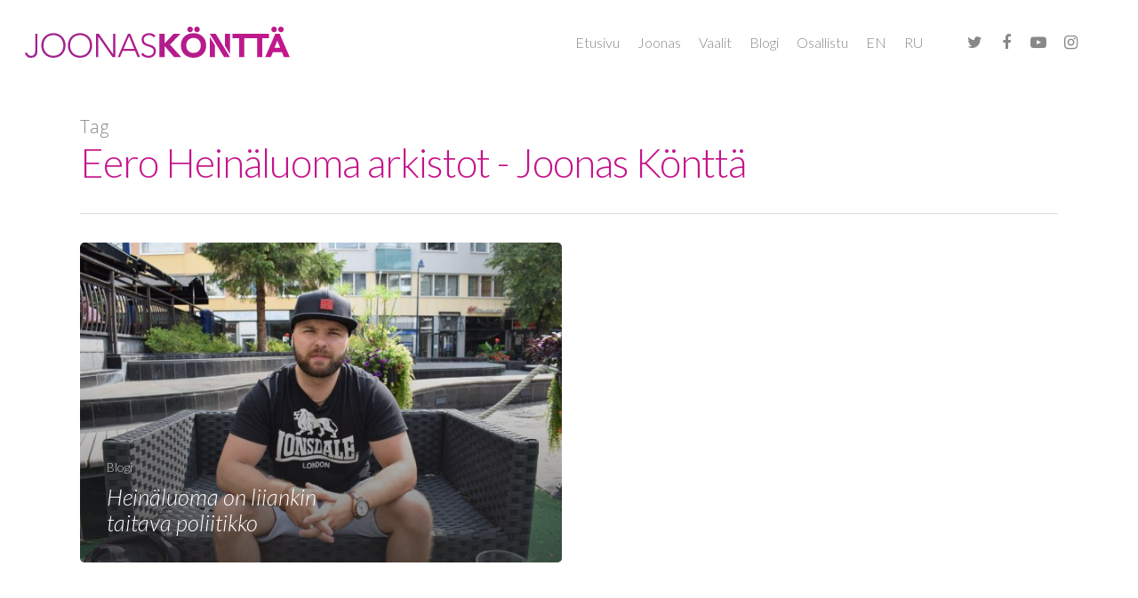

--- FILE ---
content_type: text/html; charset=utf-8
request_url: https://www.google.com/recaptcha/api2/anchor?ar=1&k=6LeR53waAAAAAOth_6va4rkSn0bsaHZliZu1Z4MU&co=aHR0cHM6Ly9qb29uYXNrb250dGEuZmk6NDQz&hl=en&v=PoyoqOPhxBO7pBk68S4YbpHZ&size=invisible&anchor-ms=20000&execute-ms=30000&cb=yoporx1vwxlp
body_size: 48498
content:
<!DOCTYPE HTML><html dir="ltr" lang="en"><head><meta http-equiv="Content-Type" content="text/html; charset=UTF-8">
<meta http-equiv="X-UA-Compatible" content="IE=edge">
<title>reCAPTCHA</title>
<style type="text/css">
/* cyrillic-ext */
@font-face {
  font-family: 'Roboto';
  font-style: normal;
  font-weight: 400;
  font-stretch: 100%;
  src: url(//fonts.gstatic.com/s/roboto/v48/KFO7CnqEu92Fr1ME7kSn66aGLdTylUAMa3GUBHMdazTgWw.woff2) format('woff2');
  unicode-range: U+0460-052F, U+1C80-1C8A, U+20B4, U+2DE0-2DFF, U+A640-A69F, U+FE2E-FE2F;
}
/* cyrillic */
@font-face {
  font-family: 'Roboto';
  font-style: normal;
  font-weight: 400;
  font-stretch: 100%;
  src: url(//fonts.gstatic.com/s/roboto/v48/KFO7CnqEu92Fr1ME7kSn66aGLdTylUAMa3iUBHMdazTgWw.woff2) format('woff2');
  unicode-range: U+0301, U+0400-045F, U+0490-0491, U+04B0-04B1, U+2116;
}
/* greek-ext */
@font-face {
  font-family: 'Roboto';
  font-style: normal;
  font-weight: 400;
  font-stretch: 100%;
  src: url(//fonts.gstatic.com/s/roboto/v48/KFO7CnqEu92Fr1ME7kSn66aGLdTylUAMa3CUBHMdazTgWw.woff2) format('woff2');
  unicode-range: U+1F00-1FFF;
}
/* greek */
@font-face {
  font-family: 'Roboto';
  font-style: normal;
  font-weight: 400;
  font-stretch: 100%;
  src: url(//fonts.gstatic.com/s/roboto/v48/KFO7CnqEu92Fr1ME7kSn66aGLdTylUAMa3-UBHMdazTgWw.woff2) format('woff2');
  unicode-range: U+0370-0377, U+037A-037F, U+0384-038A, U+038C, U+038E-03A1, U+03A3-03FF;
}
/* math */
@font-face {
  font-family: 'Roboto';
  font-style: normal;
  font-weight: 400;
  font-stretch: 100%;
  src: url(//fonts.gstatic.com/s/roboto/v48/KFO7CnqEu92Fr1ME7kSn66aGLdTylUAMawCUBHMdazTgWw.woff2) format('woff2');
  unicode-range: U+0302-0303, U+0305, U+0307-0308, U+0310, U+0312, U+0315, U+031A, U+0326-0327, U+032C, U+032F-0330, U+0332-0333, U+0338, U+033A, U+0346, U+034D, U+0391-03A1, U+03A3-03A9, U+03B1-03C9, U+03D1, U+03D5-03D6, U+03F0-03F1, U+03F4-03F5, U+2016-2017, U+2034-2038, U+203C, U+2040, U+2043, U+2047, U+2050, U+2057, U+205F, U+2070-2071, U+2074-208E, U+2090-209C, U+20D0-20DC, U+20E1, U+20E5-20EF, U+2100-2112, U+2114-2115, U+2117-2121, U+2123-214F, U+2190, U+2192, U+2194-21AE, U+21B0-21E5, U+21F1-21F2, U+21F4-2211, U+2213-2214, U+2216-22FF, U+2308-230B, U+2310, U+2319, U+231C-2321, U+2336-237A, U+237C, U+2395, U+239B-23B7, U+23D0, U+23DC-23E1, U+2474-2475, U+25AF, U+25B3, U+25B7, U+25BD, U+25C1, U+25CA, U+25CC, U+25FB, U+266D-266F, U+27C0-27FF, U+2900-2AFF, U+2B0E-2B11, U+2B30-2B4C, U+2BFE, U+3030, U+FF5B, U+FF5D, U+1D400-1D7FF, U+1EE00-1EEFF;
}
/* symbols */
@font-face {
  font-family: 'Roboto';
  font-style: normal;
  font-weight: 400;
  font-stretch: 100%;
  src: url(//fonts.gstatic.com/s/roboto/v48/KFO7CnqEu92Fr1ME7kSn66aGLdTylUAMaxKUBHMdazTgWw.woff2) format('woff2');
  unicode-range: U+0001-000C, U+000E-001F, U+007F-009F, U+20DD-20E0, U+20E2-20E4, U+2150-218F, U+2190, U+2192, U+2194-2199, U+21AF, U+21E6-21F0, U+21F3, U+2218-2219, U+2299, U+22C4-22C6, U+2300-243F, U+2440-244A, U+2460-24FF, U+25A0-27BF, U+2800-28FF, U+2921-2922, U+2981, U+29BF, U+29EB, U+2B00-2BFF, U+4DC0-4DFF, U+FFF9-FFFB, U+10140-1018E, U+10190-1019C, U+101A0, U+101D0-101FD, U+102E0-102FB, U+10E60-10E7E, U+1D2C0-1D2D3, U+1D2E0-1D37F, U+1F000-1F0FF, U+1F100-1F1AD, U+1F1E6-1F1FF, U+1F30D-1F30F, U+1F315, U+1F31C, U+1F31E, U+1F320-1F32C, U+1F336, U+1F378, U+1F37D, U+1F382, U+1F393-1F39F, U+1F3A7-1F3A8, U+1F3AC-1F3AF, U+1F3C2, U+1F3C4-1F3C6, U+1F3CA-1F3CE, U+1F3D4-1F3E0, U+1F3ED, U+1F3F1-1F3F3, U+1F3F5-1F3F7, U+1F408, U+1F415, U+1F41F, U+1F426, U+1F43F, U+1F441-1F442, U+1F444, U+1F446-1F449, U+1F44C-1F44E, U+1F453, U+1F46A, U+1F47D, U+1F4A3, U+1F4B0, U+1F4B3, U+1F4B9, U+1F4BB, U+1F4BF, U+1F4C8-1F4CB, U+1F4D6, U+1F4DA, U+1F4DF, U+1F4E3-1F4E6, U+1F4EA-1F4ED, U+1F4F7, U+1F4F9-1F4FB, U+1F4FD-1F4FE, U+1F503, U+1F507-1F50B, U+1F50D, U+1F512-1F513, U+1F53E-1F54A, U+1F54F-1F5FA, U+1F610, U+1F650-1F67F, U+1F687, U+1F68D, U+1F691, U+1F694, U+1F698, U+1F6AD, U+1F6B2, U+1F6B9-1F6BA, U+1F6BC, U+1F6C6-1F6CF, U+1F6D3-1F6D7, U+1F6E0-1F6EA, U+1F6F0-1F6F3, U+1F6F7-1F6FC, U+1F700-1F7FF, U+1F800-1F80B, U+1F810-1F847, U+1F850-1F859, U+1F860-1F887, U+1F890-1F8AD, U+1F8B0-1F8BB, U+1F8C0-1F8C1, U+1F900-1F90B, U+1F93B, U+1F946, U+1F984, U+1F996, U+1F9E9, U+1FA00-1FA6F, U+1FA70-1FA7C, U+1FA80-1FA89, U+1FA8F-1FAC6, U+1FACE-1FADC, U+1FADF-1FAE9, U+1FAF0-1FAF8, U+1FB00-1FBFF;
}
/* vietnamese */
@font-face {
  font-family: 'Roboto';
  font-style: normal;
  font-weight: 400;
  font-stretch: 100%;
  src: url(//fonts.gstatic.com/s/roboto/v48/KFO7CnqEu92Fr1ME7kSn66aGLdTylUAMa3OUBHMdazTgWw.woff2) format('woff2');
  unicode-range: U+0102-0103, U+0110-0111, U+0128-0129, U+0168-0169, U+01A0-01A1, U+01AF-01B0, U+0300-0301, U+0303-0304, U+0308-0309, U+0323, U+0329, U+1EA0-1EF9, U+20AB;
}
/* latin-ext */
@font-face {
  font-family: 'Roboto';
  font-style: normal;
  font-weight: 400;
  font-stretch: 100%;
  src: url(//fonts.gstatic.com/s/roboto/v48/KFO7CnqEu92Fr1ME7kSn66aGLdTylUAMa3KUBHMdazTgWw.woff2) format('woff2');
  unicode-range: U+0100-02BA, U+02BD-02C5, U+02C7-02CC, U+02CE-02D7, U+02DD-02FF, U+0304, U+0308, U+0329, U+1D00-1DBF, U+1E00-1E9F, U+1EF2-1EFF, U+2020, U+20A0-20AB, U+20AD-20C0, U+2113, U+2C60-2C7F, U+A720-A7FF;
}
/* latin */
@font-face {
  font-family: 'Roboto';
  font-style: normal;
  font-weight: 400;
  font-stretch: 100%;
  src: url(//fonts.gstatic.com/s/roboto/v48/KFO7CnqEu92Fr1ME7kSn66aGLdTylUAMa3yUBHMdazQ.woff2) format('woff2');
  unicode-range: U+0000-00FF, U+0131, U+0152-0153, U+02BB-02BC, U+02C6, U+02DA, U+02DC, U+0304, U+0308, U+0329, U+2000-206F, U+20AC, U+2122, U+2191, U+2193, U+2212, U+2215, U+FEFF, U+FFFD;
}
/* cyrillic-ext */
@font-face {
  font-family: 'Roboto';
  font-style: normal;
  font-weight: 500;
  font-stretch: 100%;
  src: url(//fonts.gstatic.com/s/roboto/v48/KFO7CnqEu92Fr1ME7kSn66aGLdTylUAMa3GUBHMdazTgWw.woff2) format('woff2');
  unicode-range: U+0460-052F, U+1C80-1C8A, U+20B4, U+2DE0-2DFF, U+A640-A69F, U+FE2E-FE2F;
}
/* cyrillic */
@font-face {
  font-family: 'Roboto';
  font-style: normal;
  font-weight: 500;
  font-stretch: 100%;
  src: url(//fonts.gstatic.com/s/roboto/v48/KFO7CnqEu92Fr1ME7kSn66aGLdTylUAMa3iUBHMdazTgWw.woff2) format('woff2');
  unicode-range: U+0301, U+0400-045F, U+0490-0491, U+04B0-04B1, U+2116;
}
/* greek-ext */
@font-face {
  font-family: 'Roboto';
  font-style: normal;
  font-weight: 500;
  font-stretch: 100%;
  src: url(//fonts.gstatic.com/s/roboto/v48/KFO7CnqEu92Fr1ME7kSn66aGLdTylUAMa3CUBHMdazTgWw.woff2) format('woff2');
  unicode-range: U+1F00-1FFF;
}
/* greek */
@font-face {
  font-family: 'Roboto';
  font-style: normal;
  font-weight: 500;
  font-stretch: 100%;
  src: url(//fonts.gstatic.com/s/roboto/v48/KFO7CnqEu92Fr1ME7kSn66aGLdTylUAMa3-UBHMdazTgWw.woff2) format('woff2');
  unicode-range: U+0370-0377, U+037A-037F, U+0384-038A, U+038C, U+038E-03A1, U+03A3-03FF;
}
/* math */
@font-face {
  font-family: 'Roboto';
  font-style: normal;
  font-weight: 500;
  font-stretch: 100%;
  src: url(//fonts.gstatic.com/s/roboto/v48/KFO7CnqEu92Fr1ME7kSn66aGLdTylUAMawCUBHMdazTgWw.woff2) format('woff2');
  unicode-range: U+0302-0303, U+0305, U+0307-0308, U+0310, U+0312, U+0315, U+031A, U+0326-0327, U+032C, U+032F-0330, U+0332-0333, U+0338, U+033A, U+0346, U+034D, U+0391-03A1, U+03A3-03A9, U+03B1-03C9, U+03D1, U+03D5-03D6, U+03F0-03F1, U+03F4-03F5, U+2016-2017, U+2034-2038, U+203C, U+2040, U+2043, U+2047, U+2050, U+2057, U+205F, U+2070-2071, U+2074-208E, U+2090-209C, U+20D0-20DC, U+20E1, U+20E5-20EF, U+2100-2112, U+2114-2115, U+2117-2121, U+2123-214F, U+2190, U+2192, U+2194-21AE, U+21B0-21E5, U+21F1-21F2, U+21F4-2211, U+2213-2214, U+2216-22FF, U+2308-230B, U+2310, U+2319, U+231C-2321, U+2336-237A, U+237C, U+2395, U+239B-23B7, U+23D0, U+23DC-23E1, U+2474-2475, U+25AF, U+25B3, U+25B7, U+25BD, U+25C1, U+25CA, U+25CC, U+25FB, U+266D-266F, U+27C0-27FF, U+2900-2AFF, U+2B0E-2B11, U+2B30-2B4C, U+2BFE, U+3030, U+FF5B, U+FF5D, U+1D400-1D7FF, U+1EE00-1EEFF;
}
/* symbols */
@font-face {
  font-family: 'Roboto';
  font-style: normal;
  font-weight: 500;
  font-stretch: 100%;
  src: url(//fonts.gstatic.com/s/roboto/v48/KFO7CnqEu92Fr1ME7kSn66aGLdTylUAMaxKUBHMdazTgWw.woff2) format('woff2');
  unicode-range: U+0001-000C, U+000E-001F, U+007F-009F, U+20DD-20E0, U+20E2-20E4, U+2150-218F, U+2190, U+2192, U+2194-2199, U+21AF, U+21E6-21F0, U+21F3, U+2218-2219, U+2299, U+22C4-22C6, U+2300-243F, U+2440-244A, U+2460-24FF, U+25A0-27BF, U+2800-28FF, U+2921-2922, U+2981, U+29BF, U+29EB, U+2B00-2BFF, U+4DC0-4DFF, U+FFF9-FFFB, U+10140-1018E, U+10190-1019C, U+101A0, U+101D0-101FD, U+102E0-102FB, U+10E60-10E7E, U+1D2C0-1D2D3, U+1D2E0-1D37F, U+1F000-1F0FF, U+1F100-1F1AD, U+1F1E6-1F1FF, U+1F30D-1F30F, U+1F315, U+1F31C, U+1F31E, U+1F320-1F32C, U+1F336, U+1F378, U+1F37D, U+1F382, U+1F393-1F39F, U+1F3A7-1F3A8, U+1F3AC-1F3AF, U+1F3C2, U+1F3C4-1F3C6, U+1F3CA-1F3CE, U+1F3D4-1F3E0, U+1F3ED, U+1F3F1-1F3F3, U+1F3F5-1F3F7, U+1F408, U+1F415, U+1F41F, U+1F426, U+1F43F, U+1F441-1F442, U+1F444, U+1F446-1F449, U+1F44C-1F44E, U+1F453, U+1F46A, U+1F47D, U+1F4A3, U+1F4B0, U+1F4B3, U+1F4B9, U+1F4BB, U+1F4BF, U+1F4C8-1F4CB, U+1F4D6, U+1F4DA, U+1F4DF, U+1F4E3-1F4E6, U+1F4EA-1F4ED, U+1F4F7, U+1F4F9-1F4FB, U+1F4FD-1F4FE, U+1F503, U+1F507-1F50B, U+1F50D, U+1F512-1F513, U+1F53E-1F54A, U+1F54F-1F5FA, U+1F610, U+1F650-1F67F, U+1F687, U+1F68D, U+1F691, U+1F694, U+1F698, U+1F6AD, U+1F6B2, U+1F6B9-1F6BA, U+1F6BC, U+1F6C6-1F6CF, U+1F6D3-1F6D7, U+1F6E0-1F6EA, U+1F6F0-1F6F3, U+1F6F7-1F6FC, U+1F700-1F7FF, U+1F800-1F80B, U+1F810-1F847, U+1F850-1F859, U+1F860-1F887, U+1F890-1F8AD, U+1F8B0-1F8BB, U+1F8C0-1F8C1, U+1F900-1F90B, U+1F93B, U+1F946, U+1F984, U+1F996, U+1F9E9, U+1FA00-1FA6F, U+1FA70-1FA7C, U+1FA80-1FA89, U+1FA8F-1FAC6, U+1FACE-1FADC, U+1FADF-1FAE9, U+1FAF0-1FAF8, U+1FB00-1FBFF;
}
/* vietnamese */
@font-face {
  font-family: 'Roboto';
  font-style: normal;
  font-weight: 500;
  font-stretch: 100%;
  src: url(//fonts.gstatic.com/s/roboto/v48/KFO7CnqEu92Fr1ME7kSn66aGLdTylUAMa3OUBHMdazTgWw.woff2) format('woff2');
  unicode-range: U+0102-0103, U+0110-0111, U+0128-0129, U+0168-0169, U+01A0-01A1, U+01AF-01B0, U+0300-0301, U+0303-0304, U+0308-0309, U+0323, U+0329, U+1EA0-1EF9, U+20AB;
}
/* latin-ext */
@font-face {
  font-family: 'Roboto';
  font-style: normal;
  font-weight: 500;
  font-stretch: 100%;
  src: url(//fonts.gstatic.com/s/roboto/v48/KFO7CnqEu92Fr1ME7kSn66aGLdTylUAMa3KUBHMdazTgWw.woff2) format('woff2');
  unicode-range: U+0100-02BA, U+02BD-02C5, U+02C7-02CC, U+02CE-02D7, U+02DD-02FF, U+0304, U+0308, U+0329, U+1D00-1DBF, U+1E00-1E9F, U+1EF2-1EFF, U+2020, U+20A0-20AB, U+20AD-20C0, U+2113, U+2C60-2C7F, U+A720-A7FF;
}
/* latin */
@font-face {
  font-family: 'Roboto';
  font-style: normal;
  font-weight: 500;
  font-stretch: 100%;
  src: url(//fonts.gstatic.com/s/roboto/v48/KFO7CnqEu92Fr1ME7kSn66aGLdTylUAMa3yUBHMdazQ.woff2) format('woff2');
  unicode-range: U+0000-00FF, U+0131, U+0152-0153, U+02BB-02BC, U+02C6, U+02DA, U+02DC, U+0304, U+0308, U+0329, U+2000-206F, U+20AC, U+2122, U+2191, U+2193, U+2212, U+2215, U+FEFF, U+FFFD;
}
/* cyrillic-ext */
@font-face {
  font-family: 'Roboto';
  font-style: normal;
  font-weight: 900;
  font-stretch: 100%;
  src: url(//fonts.gstatic.com/s/roboto/v48/KFO7CnqEu92Fr1ME7kSn66aGLdTylUAMa3GUBHMdazTgWw.woff2) format('woff2');
  unicode-range: U+0460-052F, U+1C80-1C8A, U+20B4, U+2DE0-2DFF, U+A640-A69F, U+FE2E-FE2F;
}
/* cyrillic */
@font-face {
  font-family: 'Roboto';
  font-style: normal;
  font-weight: 900;
  font-stretch: 100%;
  src: url(//fonts.gstatic.com/s/roboto/v48/KFO7CnqEu92Fr1ME7kSn66aGLdTylUAMa3iUBHMdazTgWw.woff2) format('woff2');
  unicode-range: U+0301, U+0400-045F, U+0490-0491, U+04B0-04B1, U+2116;
}
/* greek-ext */
@font-face {
  font-family: 'Roboto';
  font-style: normal;
  font-weight: 900;
  font-stretch: 100%;
  src: url(//fonts.gstatic.com/s/roboto/v48/KFO7CnqEu92Fr1ME7kSn66aGLdTylUAMa3CUBHMdazTgWw.woff2) format('woff2');
  unicode-range: U+1F00-1FFF;
}
/* greek */
@font-face {
  font-family: 'Roboto';
  font-style: normal;
  font-weight: 900;
  font-stretch: 100%;
  src: url(//fonts.gstatic.com/s/roboto/v48/KFO7CnqEu92Fr1ME7kSn66aGLdTylUAMa3-UBHMdazTgWw.woff2) format('woff2');
  unicode-range: U+0370-0377, U+037A-037F, U+0384-038A, U+038C, U+038E-03A1, U+03A3-03FF;
}
/* math */
@font-face {
  font-family: 'Roboto';
  font-style: normal;
  font-weight: 900;
  font-stretch: 100%;
  src: url(//fonts.gstatic.com/s/roboto/v48/KFO7CnqEu92Fr1ME7kSn66aGLdTylUAMawCUBHMdazTgWw.woff2) format('woff2');
  unicode-range: U+0302-0303, U+0305, U+0307-0308, U+0310, U+0312, U+0315, U+031A, U+0326-0327, U+032C, U+032F-0330, U+0332-0333, U+0338, U+033A, U+0346, U+034D, U+0391-03A1, U+03A3-03A9, U+03B1-03C9, U+03D1, U+03D5-03D6, U+03F0-03F1, U+03F4-03F5, U+2016-2017, U+2034-2038, U+203C, U+2040, U+2043, U+2047, U+2050, U+2057, U+205F, U+2070-2071, U+2074-208E, U+2090-209C, U+20D0-20DC, U+20E1, U+20E5-20EF, U+2100-2112, U+2114-2115, U+2117-2121, U+2123-214F, U+2190, U+2192, U+2194-21AE, U+21B0-21E5, U+21F1-21F2, U+21F4-2211, U+2213-2214, U+2216-22FF, U+2308-230B, U+2310, U+2319, U+231C-2321, U+2336-237A, U+237C, U+2395, U+239B-23B7, U+23D0, U+23DC-23E1, U+2474-2475, U+25AF, U+25B3, U+25B7, U+25BD, U+25C1, U+25CA, U+25CC, U+25FB, U+266D-266F, U+27C0-27FF, U+2900-2AFF, U+2B0E-2B11, U+2B30-2B4C, U+2BFE, U+3030, U+FF5B, U+FF5D, U+1D400-1D7FF, U+1EE00-1EEFF;
}
/* symbols */
@font-face {
  font-family: 'Roboto';
  font-style: normal;
  font-weight: 900;
  font-stretch: 100%;
  src: url(//fonts.gstatic.com/s/roboto/v48/KFO7CnqEu92Fr1ME7kSn66aGLdTylUAMaxKUBHMdazTgWw.woff2) format('woff2');
  unicode-range: U+0001-000C, U+000E-001F, U+007F-009F, U+20DD-20E0, U+20E2-20E4, U+2150-218F, U+2190, U+2192, U+2194-2199, U+21AF, U+21E6-21F0, U+21F3, U+2218-2219, U+2299, U+22C4-22C6, U+2300-243F, U+2440-244A, U+2460-24FF, U+25A0-27BF, U+2800-28FF, U+2921-2922, U+2981, U+29BF, U+29EB, U+2B00-2BFF, U+4DC0-4DFF, U+FFF9-FFFB, U+10140-1018E, U+10190-1019C, U+101A0, U+101D0-101FD, U+102E0-102FB, U+10E60-10E7E, U+1D2C0-1D2D3, U+1D2E0-1D37F, U+1F000-1F0FF, U+1F100-1F1AD, U+1F1E6-1F1FF, U+1F30D-1F30F, U+1F315, U+1F31C, U+1F31E, U+1F320-1F32C, U+1F336, U+1F378, U+1F37D, U+1F382, U+1F393-1F39F, U+1F3A7-1F3A8, U+1F3AC-1F3AF, U+1F3C2, U+1F3C4-1F3C6, U+1F3CA-1F3CE, U+1F3D4-1F3E0, U+1F3ED, U+1F3F1-1F3F3, U+1F3F5-1F3F7, U+1F408, U+1F415, U+1F41F, U+1F426, U+1F43F, U+1F441-1F442, U+1F444, U+1F446-1F449, U+1F44C-1F44E, U+1F453, U+1F46A, U+1F47D, U+1F4A3, U+1F4B0, U+1F4B3, U+1F4B9, U+1F4BB, U+1F4BF, U+1F4C8-1F4CB, U+1F4D6, U+1F4DA, U+1F4DF, U+1F4E3-1F4E6, U+1F4EA-1F4ED, U+1F4F7, U+1F4F9-1F4FB, U+1F4FD-1F4FE, U+1F503, U+1F507-1F50B, U+1F50D, U+1F512-1F513, U+1F53E-1F54A, U+1F54F-1F5FA, U+1F610, U+1F650-1F67F, U+1F687, U+1F68D, U+1F691, U+1F694, U+1F698, U+1F6AD, U+1F6B2, U+1F6B9-1F6BA, U+1F6BC, U+1F6C6-1F6CF, U+1F6D3-1F6D7, U+1F6E0-1F6EA, U+1F6F0-1F6F3, U+1F6F7-1F6FC, U+1F700-1F7FF, U+1F800-1F80B, U+1F810-1F847, U+1F850-1F859, U+1F860-1F887, U+1F890-1F8AD, U+1F8B0-1F8BB, U+1F8C0-1F8C1, U+1F900-1F90B, U+1F93B, U+1F946, U+1F984, U+1F996, U+1F9E9, U+1FA00-1FA6F, U+1FA70-1FA7C, U+1FA80-1FA89, U+1FA8F-1FAC6, U+1FACE-1FADC, U+1FADF-1FAE9, U+1FAF0-1FAF8, U+1FB00-1FBFF;
}
/* vietnamese */
@font-face {
  font-family: 'Roboto';
  font-style: normal;
  font-weight: 900;
  font-stretch: 100%;
  src: url(//fonts.gstatic.com/s/roboto/v48/KFO7CnqEu92Fr1ME7kSn66aGLdTylUAMa3OUBHMdazTgWw.woff2) format('woff2');
  unicode-range: U+0102-0103, U+0110-0111, U+0128-0129, U+0168-0169, U+01A0-01A1, U+01AF-01B0, U+0300-0301, U+0303-0304, U+0308-0309, U+0323, U+0329, U+1EA0-1EF9, U+20AB;
}
/* latin-ext */
@font-face {
  font-family: 'Roboto';
  font-style: normal;
  font-weight: 900;
  font-stretch: 100%;
  src: url(//fonts.gstatic.com/s/roboto/v48/KFO7CnqEu92Fr1ME7kSn66aGLdTylUAMa3KUBHMdazTgWw.woff2) format('woff2');
  unicode-range: U+0100-02BA, U+02BD-02C5, U+02C7-02CC, U+02CE-02D7, U+02DD-02FF, U+0304, U+0308, U+0329, U+1D00-1DBF, U+1E00-1E9F, U+1EF2-1EFF, U+2020, U+20A0-20AB, U+20AD-20C0, U+2113, U+2C60-2C7F, U+A720-A7FF;
}
/* latin */
@font-face {
  font-family: 'Roboto';
  font-style: normal;
  font-weight: 900;
  font-stretch: 100%;
  src: url(//fonts.gstatic.com/s/roboto/v48/KFO7CnqEu92Fr1ME7kSn66aGLdTylUAMa3yUBHMdazQ.woff2) format('woff2');
  unicode-range: U+0000-00FF, U+0131, U+0152-0153, U+02BB-02BC, U+02C6, U+02DA, U+02DC, U+0304, U+0308, U+0329, U+2000-206F, U+20AC, U+2122, U+2191, U+2193, U+2212, U+2215, U+FEFF, U+FFFD;
}

</style>
<link rel="stylesheet" type="text/css" href="https://www.gstatic.com/recaptcha/releases/PoyoqOPhxBO7pBk68S4YbpHZ/styles__ltr.css">
<script nonce="PXqsTPVmHDtmS0FAHzs30A" type="text/javascript">window['__recaptcha_api'] = 'https://www.google.com/recaptcha/api2/';</script>
<script type="text/javascript" src="https://www.gstatic.com/recaptcha/releases/PoyoqOPhxBO7pBk68S4YbpHZ/recaptcha__en.js" nonce="PXqsTPVmHDtmS0FAHzs30A">
      
    </script></head>
<body><div id="rc-anchor-alert" class="rc-anchor-alert"></div>
<input type="hidden" id="recaptcha-token" value="[base64]">
<script type="text/javascript" nonce="PXqsTPVmHDtmS0FAHzs30A">
      recaptcha.anchor.Main.init("[\x22ainput\x22,[\x22bgdata\x22,\x22\x22,\[base64]/[base64]/[base64]/[base64]/[base64]/[base64]/KGcoTywyNTMsTy5PKSxVRyhPLEMpKTpnKE8sMjUzLEMpLE8pKSxsKSksTykpfSxieT1mdW5jdGlvbihDLE8sdSxsKXtmb3IobD0odT1SKEMpLDApO08+MDtPLS0pbD1sPDw4fFooQyk7ZyhDLHUsbCl9LFVHPWZ1bmN0aW9uKEMsTyl7Qy5pLmxlbmd0aD4xMDQ/[base64]/[base64]/[base64]/[base64]/[base64]/[base64]/[base64]\\u003d\x22,\[base64]\\u003d\\u003d\x22,\x22fcKxTMOGGMKrwpLCtMO8QlFQw40aw5UKwrzCtErCksK9KsO9w6vDrTQbwqFdwoNzwp1vwqzDulLDmE7CoXtZw6LCvcOFwrzDh07CpMOAw5HDuV/CqybCoynDssOVQ0bDphzDusOgwrXCocKkPsKXRcK/AMO4JcOsw4TCj8OswpXCmkojMDQOdnBCTsK/GMOtw5bDh8Orwop7wq3DrWIJK8KORQ5ZO8OLb3JWw7YWwpU/[base64]/w4HDhMO4e8OAwofCvMOAHMK1wrvDm8OXbMOKwolWDcKkwrPCtcO0dcOmMcOrCCDDqWUew7Vgw7PCp8KNM8KTw6fDkFZdwrTCn8KdwoxDXQ/CmsOaUMK2wrbCqFDCmwcxwqsswrwOw61xOxXCu0EUwpbCicK1cMKSOH7Cg8KgwqkNw6zDrxFVwq92BBjCp33CrQJ8wo8uwrJgw4h/VGLCmcKyw60iQBhYTVoVYEJlZMOgYww/w51Mw7vCrMOJwoRsFX1Cw606GD57wp7DtcO2KW3Cn0l0L8K8V35PVcObw5rDvcOYwrsNMcKoalI2GMKadsO8woYiXsKJWSXCrcKOwoDDksOuGsONVyDDtsKSw6fCrx3Dr8Kew7Nww64Qwo/DvcK7w5kZAiEQTMK9w5A7w6HCric/wqAuTcOmw7EKwqIxGMOFfcKAw5LDhsKicMKCwpElw6LDtcKQLAkHPMKNMCbCs8Oiwplrw71xwokQwozDoMOndcKxw7TCp8K/woAVc2rDqMKDw5LCpcKyIDBIw6XDr8KhGVXCmMO5wojDrMOnw7PCpsOPw4MMw4vCqMKMecOkQ8OcBAPDrXnClsKrexXCh8OGwrzDh8O3G3wNK3QKw6VVwrR6w4xXwp5tGlPChErDuiPCkFw9S8ObKAwjwoEhwrfDjTzCpsOMwrBobMKTUSzDpzPChsKWbFLCnW/CkjEsScOwSGEoZULDiMOVw7wUwrM/asOOw4PClkDDhMOEw4gKw7/Dq1PDkCwQUzrCiVc+fMKCK8KTDcOzWMKxE8OMTEnDlMKFIcOaw7fDqMKyHsK9w7dUDljChnHDk3/CscOJw55/FGPCpCzCjEJ4wrlgw7QZw7pHRnZ4wo8fDcOIw5kAwqJZJF/[base64]/Du8K/WcOjJUA3w4EkwpNTwrA9w4jCnsOfLkPChsKjSF/Cow7CvCzDr8OXwqbCoMOtUcK2YcO5w4sxOcOJIcKBw4YifmHDiEXDnsOhw6DDoWIGfcKLw78Ha1cyWiEFw7TCrhLCiko3LHTDr1vCncKEw5fDh8OEw7LCr2h3wqvDu1jCv8K5wo/CvSZLw5IbccO4w7nDlF8MwrjCt8K0w4JPw4TDk1zCrQ7DkzTClMKcwpjDngLCl8KvIMOwGz3DlMOqHsOqCmwLSsK0dcKWwonDuMKLKMKxwrHDtcK2esOzw6lkw6nDgsKTw61uBG/CicOiw7VCVsKfTE/DqsOfIhfCshcJKsKpEDvDkgNIOsOfF8O6T8KcWUsWWhI+w4nDiUUmwpcxccOCw4PCisK1wqgaw7J6wqfClMONP8Oaw7NXbyTDj8KgPcO/w4pDwo0pw6rDlMK3woE3wpLCusKtwrxfwpTDrMKtwq/Dl8KkwqphdHvDn8OEAMKkw6TDglhwwq/DrUlyw54aw4I4BsK2w7QSw5xyw7HCnDJlwo7ClcO9enzCnDsnHRkiw5p/[base64]/[base64]/Dux10G8Odwq85JQMpwr17w5oGEMOuw7EJwowbL39Mw4pJecKuw6HDncOTw4onIMOaw7nDrsOBwqhnNxbCtsKpbcK+dRXDmQBbw7TDmwPDoBBmwpzCo8KgJMK3AQvCicKlwqcmDMOywrLDgBR/w7QCNcOIEcK2w5zDtcKFa8KAwoADOcOVCcOvK0BKwo3DixXDpBzDmhXDnmPCsD9tZVk2XUx9w77DosOQw69AecKlbMKhwqnDhjbClcKZwrQnPcKvY3dXw4Elw4okb8OyKA8Zw6x9GMKrFMOgQi/Dn2J2ccKyJWrCpmp3O8O6N8Otw5QUScOOeMO4M8Kaw70DejY8UhTCq0zCgBXCsCNqDQPDgsKtwqvDtsObPhHCmRvCkMOdw6vDrSrDnsOmw6B/Yl/CoVdsaFfCp8KXR2dzw7rDtMKFU0gyf8KEZlTDt8KCbGTDmMKnw58/Aj5CVMOiYcKdHjV5MVTDvHHChjg+w53Dl8KBwoFteSPDnHpyF8Krw4TClXbCi3vCg8KLVsKCwq45PMKyJX53w797RMOnBBNCwpnCpGkWXGpAw63DjkI6wqQRw74DXHIhSsKtw5lAw4N2dcKMwoU6FMKLX8KYHD3CtcOHbAJKw4HCocK/ZgxEPQ/Dj8OBw59JIGszw7Q6wojDjMO8c8OEw4how43DjUfClMKaw4fDn8KiQ8OhRcKnw6LDi8KrUcK3RMKnwqnDpBzDpGfCi24PCw7Dq8OMw6rDiyzCsMO/[base64]/w6QLQmvDkMOMw6BBdsO6d2N/w7LCoW9AIHRwPMOcw6fDjWVzwr4fccKqfcOwwpfCnh7ClHHCtcK8ZMK0fh/CgcKYwovCvWE0woRzw7s/KcO1wpMQbkrCm2oBCR8XQcOYwp7Crw03VGQrw7fCsMKeUMKJwrPDq1rCimPCosKVw5ELeQ0EwrAYRcO9AcOiw43DgGAYR8KRwqZPccOGwq/Cvh/DsUPCjloZLMOzw4wzw49Swr9xVULCmMO2Eld0G8KDcG40wqwvKWjCgsKkw7VCYcOzwplkwp7CnMK8wps/w6HCumPDlsOXwqdww5fDmMOIw49nwrMtA8KJBcKRPAZ5woXDncOIw7zDlXDDkkACwo7DmkU5McKeLk4xw7cvwpRQDzDDnmhUw4B3wpHCqMKVwrzCt3k5PcKfw7zCssKZSsOCO8OZw7RKwqvCo8OVbMOmYMOsNcKoWxbCjj1Rw5PDl8K1w6PDpj7ChMO/w6QxKXLDvlArw69kVXTChCTDlMOJWlguWsKHLcOZwpbDpUdkw73Cki7CoQnDh8Oewpp2cF/CrsK3YgguwqE6wqwAwqnCmsKYX1pgwqHCgMKTw7sAQ17CgsOuw5zCuVZww63DpcKhPAZJUcOkCsOJw6zDij/[base64]/[base64]/w5FnwrcUQsOvwrHDvMOaCE1RYBDCugMXw49DwrwFQsKVw5HDjMKLw5gWw4Jzbz4eFE7Cl8KWfhXDv8ObAsKETw/CkMKZw63DsMONM8O+wpwFECUswq/[base64]/esKUw6kddcKVw5zCjsOAesKZPhbCijrDkMKywpVLPmhzYMKQw5/DpsKqwoxwwqdcw6Urw6tIwrsHwpxfCsKJUEMnwqbDm8OywrTCmMOGPw8/w47CnMORw5caYijCkcKewqcyc8Ogfh9zccKlfwY1w6FbMsKpLgpcbsKmwqJ0NcKqYzfCqCUgw6Anw4DDosO/[base64]/DlCdow6TCqHNDHMKqMBDDsMK6wqAewqttwqsAw6vCg8KnwqPDok3CkBE5w7B4acOgTWjDn8K9MsOvPi3DgQQ5w4LCkWDCnMO+w6TCon98FhPCnMKlw4FpacK/wolHwqLDtTLDhyc7w4UfwqcHwqTDumxewrQNK8KiVi1jZAXDtMOrfgPCjsOzwpBxwpR/[base64]/[base64]/CicOuCGtKf8KsRcO7fsOpw7g2wrDDi8OlMMKSFsO+w4hqezRww4MXwrh2YyoLGA7Cu8Kha27Di8K4wpXCkxzDk8KNwrDDnxc5ViApw6/[base64]/XXwlDiRGByg/wr9Cw6hrw5MFHsKaC8OJKE3Drg8JKwjCiMKrwpPDtcOiw65JXMOURh/CuULCn0h9wqcLb8OubwVUw5o+w4HDjMOEwo55d28Yw6A8W1/CjsKAc2hkf1tQE0A4UxhPwpNMwrvCvQ4cw64Cw7gbwqsYw746w6sBwowzw7DDhQzCojlGwq7DhUB4Bh4FRUw3woF/E2cNck/CuMO/w5nDo17DhlnDiBLCqXc1N3ttVcKawoLDshxBecOcw5FwwozDhsOfw5puwr1qG8O3W8KefSfDq8K6w5FxD8Kkw4dlwrrCqjfDrcKwBy/CtnIKeQvChsOGSMK0woM/w6nDlcOBw63DgcK2WcOpw4RWw6zClCrCq8KOwq/[base64]/wrd3w6XDtCfCjilQHHDCtcODcipxwqIowqwpdjrDoE7DosKbwrp/w4fDjRpgwrYCwpEZGHbCgMKYw4IVwocPw5Vxw5FQw4sxwpcyVC0Dwo3CnAXCrMKjwpvDnUc7FsO2w63DmcKnKQ9LFRzCqcOARgvDnMKodMO0wojDugZ0LsOmwr4/[base64]/Ds2jCp1DCgXXCo3cLKFXCgsKuw7IIIcKpCFl0wqg3wqwrwq7DmlITNsO6wpbDmsKWw7vCu8KZZ8KPaMOBCcOdR8KYNMK/[base64]/Co8OQwo5YSDLCgW3DmkrCvydkwrRRw53Ch8KZwr3Cp8KHw4XDk3HCj8KYL0bCisOwA8Kdw5QVSsKnNcO6w6EEwrEVaxfCly/DlkIPVcKhPGjCiD7Dr1UuVQwtw4E5w6pbwrgsw7zDvnDDicKTw78ub8KMIFrChw4VwqnDt8ObQX1Sb8OhKcOFQ27Dv8KUFyhfw4Q7P8OffMKrJXY7N8O/wpfDinJZwo4NworCpELCuRrCqz9SZXfCvcO1wrHCtMKma0vChcO8EQwvPVErw4zCg8KZZcK3azXCsMOxRgJHQXsxw5YZV8KkwoPCgMOTwqlMc8OeZ0U4wpfCvSV5MMKbwqrCnUsMHikyw5/DucKDG8Kvw5DDpAEgLcOFTFrCsgvCnxs3wrQiGcOvdMOQw4XCnSHDjHkSFcOrwoxtdMKvw4DDgMK6wphLE2YlwrLCpsOkcC5NFSfCgwhcZsOkVcOfP3dswrnCoFzDo8K2LMOWW8K+GMOVYcK6EsODwoJ/wql8Fj7DiV8RK3vDrm/DuwMtwqwwEwhCQn8mDQ7CvMK9YcOfCMK9woPDuT3CiwrDssKAwqXDoGtWw6zCrcO4w4YmDMKdZMOLw67CpxTCiCDDnTwuRMO2d1XDh01BAcOiwqoEw44FOsK/Qhpjw5zDghw2Qw4XwoDDgMOCAGzCk8OrwrDCiMOaw5UYWFBjw4nDv8K3w5d/fMOQw4bDj8OCd8Kcw7HCscKwwrbCsUUVAcKywoEDw6tQP8KGwoDCmcKRNyvCl8OSDw7CgcKrCh3ChcKjw7TCr3bDuETDtMOIwoB3w6rCncOrd3TDnTLCrVLCmMO2wq/[base64]/R0ZgBsOkw71zBzkEwoXDmQvCohN0w5bDkWHDiFTCi21aw7M6wrjCoGRUMWjDn2PCmcKuw6pbw7pnO8Kaw47Dv1/Dh8OQw4V3w7vDlcO5w4zCgSHDvsKHw5Q2aMKzRwPCo8ODw4dSYXNfwpscY8KhwqjCnlDDk8OUw6XCvB7ClcOqUW3CsjPCumLDqBJOBsOKfsOqesK2TsK/[base64]/woUwwpd8w7TCs3gnLsOmw6QFecOOwpXDgFEUw4TDjCjClMKMbGHCi8OqUmoVw6Brwo1Kw4RCQMKefsOmLXrCrsOmCMKmUTdGdcOqwqxpwph8LcKmSUI2w5/Cv0AqIcKRA0nDsm7Do8KGwrPCsXJEbsKxGMK5Oi/DvMOOLwjDpMOEFUzCoMKKA0nDgMKMdA3Cp1TChF/CgEjDsX/DqWRxwr3CssOgaMK8w7o8wro9wpnCucK/DVMKNi1yw4DDqMKiw65fwrvCpVjDgxkFBhnCn8OGVkPDoMKLHR/Dl8OETgjDhiTCpcKVEifCmlrDs8OiwoQtL8KJOgxhw5NIw4jCpsKPw7w1HDgQwqLDgsObZ8KWwpLDn8OHwrgkwpAQbgFPOFjDmcKIVzvDmcOFwo3Dm0HCrR/Du8K3O8K6wpJAwrfCkSttAThVw5DCsSLCm8Kzw5fCtTc8wr9CwqJdcMOhw5XDtMKHNsOgwqN+wqghw4UtAxR8R1TDjUvCgAzCtMOjOMO0WgpRw700E8OPdFRTwr/[base64]/ChsKHZ8OqR8KoazbDk3/[base64]/FB15XMK8K8K4TXdqHArDr8O2w7RMQMKDZnoXVkJWw6LDqcOPdnzDuwfDmS/CmwvDoMKhwrYRLcOTwobCix/CtcOUZxrDlmocaS5DfsKkZMKMfzrDpQlfw7QEAxzDq8KuwovCu8OsPQcGw7LDmXZmFQHCncK8wpfCicOKw5/DicKXw5nDscOrwoNcR1nCtcKxG38hI8OOw6Usw4bDk8Oww5LDpHTDisKOw7bCn8KdwpAmQsKuKm3Du8K3e8O9S8O3wq/DnRhbwpELwoIkT8OGLTrDp8Kuw4jDo1bDnsOVwpDCvsOwYikow5LCksKswqnDn08Lw71BXcKMw6R8IsOEw5VUwrhGBGVGZQTCjT1YfEJHw6JjwqnDt8KtwonDqwhywpdBwpI4EHQowqPDvMO2e8ORc8KWXcO/bSoyw5J6w5zDvFrDjjrCo29jBcK7wpgsD8ONwoFcwpvDqR/[base64]/[base64]/ClB/[base64]/[base64]/w6TDtcOeZMOLw44OMMKdLGfCo23DlknChsKMwrzCgBcUwqdsO8K6CcKPOMKbJsOHeSnDq8OTwoomCjbDqCFIwqvCiDZTw7tZaltEw7cgw4cawq3ChsK8ecO3C3QqwqkLOMKJw53DhcOpZjvCh2s1wqUkw6/DrsKcLUjDtMK/[base64]/wonDssKbJ8O/wpt9w50NFmkwIwA8woTCg8KHXSrDvsKEd8O0JcKDQVvCoMOswrrDh2U1aQ3DvsKXUcO+wqYKezrDgGpgwpXDuRnCoF3Di8OTQ8Oob0bDhxfDoRXDl8Ojw4vCqsKNwqrCsCUrwqLDk8KHPMOqw75WdcKXWcKZw5oFJ8K9wqZMecKvw6/CtR0KYDrCt8O0KhdNw7RawpjCicOiDcKbwppxw5TCvcOmP1FeAcK0P8OGwqDDqkTDucKlwrDCpMOUOcOZwprDv8K0FyHCpcKRI8O2wqRTJCgeNsOxw5BFKcOqw5DCvi3DiMKLaQrDjmnCvsKRDMK0w6vDo8KvwpU/w6cdwqkAwoYKwr3Dq3BKw7zCgMOwMlZdwpxsw55uw5Nuw64yBMK/wqHDoSVaOsKQLsOMw5bDsMKVJRTCoFDCmMOnIcK4e0TCkMO6wp7DuMOwZH3DqWNJwqY9w6PCl15OwrA4XEXDu8KeBMOswqjCohYUw7sMCzvClijClBEjGMOjITTDjDrCjmfDmMK+VcKIVkTDm8OgFj8uVsOVdgrCiMKWV8O4R8OgwqlhYC/DosK7LMO0J8Ovw7PDv8KjwrLDlFfDhG8XGsKwen/DtcO/[base64]/ClQ5gN8OpAcO4C0IlKEzDhgIgw6kvw7HCqmoiwp4Uw6hlGSPDt8KuwovChcOBTcOgGsOfcF3Cs1/[base64]/Cty/CosK2MBFmFsOBP8Kyw4jDrMKQG0gtwq8sw6DCpsODX8KaXcKlwqwPBl7DrT8wfcOCwpVNw6jDlsOrCMKSwqDDtGZndWTChsKlw5/Ct3nDvcOEZcOcbcORaw/[base64]/DpBRGw68pw4DCpMOfwpvCqm1kXjXDp1nDvsKjL8KKJVZIOhU/LMKywo8KworCpHwWw7RVwoFWKURmw7IOMC3Cp0jDqjNiwq9Uw5bCtsKHd8KVXRQbw6HCqMOzJAVewroQwqtEeWLDoMO5w7oVWMOZwqLDjyJVMMOLwq/DoFBTwqNqLsOPQW7CrV/Ck8OQw7pew7XCocK8wr/DosKZLVDCk8KYwrYIa8OBw43DplY1wr8rLAIAwoJZwrPDrMOdaiMaw6tuw6rDrcK6BsKMw7hgw4guKcKWwqI8wrXDrQdQCCtrwoEXw7HDo8K1wo/Co218wpFWwpnCuw/DpMKawpRFHMKSMRrCgDIPeiDCvcOdMMO2wpJ5elnDliVPeMKYw7jCqsKOwqjCs8K/wqfDs8ORLE3DocKod8Khw7XCgUcRUsOtwpvCu8O4wrzCrELDk8OwKylPbsKYFMK8dStJfcKmAiHCiMO1IjxAw70nTxZawpHCtsKVw6LDsMOpHGxvwoBWwr45w4rChjYKwpAbwonCo8OWRcKiw6PCi0DCusKOPwAQYcKKw5HConkYewLDhX/Drj19wpbDgcOAbxPDpxABDcOxw77DvU/DmsKAwqhCwqBnM0o0eUNQw4/[base64]/ZkYjNMOMwppzccK8cMOjwo4XRsKTwr7Dk8O6wq1/Xi1/[base64]/wr5aQMKhwpjDgsO+ZBjClhFHw6vCn25ZUMO9wpcZTXbDi8KZeEjCn8OQbcK9GsOgHcKpBFTCo8OqwoPCjsKUw5PCpS5wwrRmw4tWwqcJEsKLwoMmeTrCisOnOWjCtER8PjwOEQHDoMKkwpnCncOiwpnDs3HDvTY+YhvCmDtGKcONwp3Cj8OLwo7CpMOpC8O/GRvDjMK+w5Ecw6VnCMOaU8OHUsK9wqJLGhd7a8KBBcOTwqrCnXNpF3XCvMOtKgdid8K/ZcOFIiJ7GsKowoJ/w6dOEGPCr2cVw6nDniRXITZDw5DDvMKdwr8yDE7DlMOywoMvcCgKw5Uuw7osB8KZR3HCh8OLwo3CvT8NMMOVwoUgwoY9QMKxLsKBwpF+Mz0CWMKYw4fDqAvCrgk1wqttw5HCgMKyw655WWPDpWl+w6Iqwq/[base64]/L3HDoVPDgcOFAVvDksObwoQSHcOAwrXChBwyw6kPw6LCtMKWw4hEwpYRO1zClDYCw5Jbwq/DmsO3L0/CpHM5FkfCgcOtwrkgw5/[base64]/FMORUcKvI8O/woDCgSQrEsOCXyc4wqXCuxHCk8KqwqnCmmTCuCYrw65iwofDvhdZwq3CtsK/wprDi0PCm2jDjxDCs2M/w7PCtmQQEcKtdT/DoMKxHsKYw5/CmDQwdcKaOATCj3fCvRwew7Uzw7vCtxjDsGjDnWzCnHRPRMOHOMKlBsK4flnDj8Oxw6tMw5bDicO9wqfCgcOywonCqMK3wrXDsMOdw60/SglfZnDCiMKQMXhyw55jwrwGwoDDgiHCtsOPf2XCrwHDnkrCrmk6NSfDs1FJaglHwoM5w5lhcDXDkcO5wqvCrsOpCQppw49aZcKxw5kTwoEEU8Kmw5DCuRI9w4tWwq/DvQtvw7tZwojDghjDukTCtsOpw4bCn8K4NsO5wovDmHw7w6oxwqN9wp9nO8OGwp5gL1V/AUPDp1/Cm8Ojw6LCijzDiMK7CArDl8Oiw4XCpsOUwoHCpsOCwqxiwolLwr1hWRJqw4ErwqoGwoHDuw/CrCBpISgswoLDsClgw6PDo8O+w5XDmF0GL8O9w6lSw7LDpsOWXMOfKCrCij7CoEjCr2Iyw5hdw6HCqWFlPMOLLMOhKcKDw4JkEVhlCQzDncOfS0ovwqPCrgPDpDzCkcOSH8Oqw7Ixw5lmwoorw5XCpiLCgiJ+R0UpXFbDgh7CoU/CoGVMGsOnwpBdw5/Dh2TDlsKfwpfDvcKUWRfCu8KDwod7wrLCl8O9w6wTdcKYA8O+wrjClcKrwoxww5QYesKFwojCqMOnL8K0w5oyFsKiwrVyVDbDqRfDosOJb8OSUcOgwqjDsjAeQcK2c8O8wqEwwppbwrZ/w7s/c8OcVkLDgVlPw6NHBUVKV17DkcKEwrA2RcOhw7/[base64]/CgcKew58xw6Ufwq0gAcKMwpQywpIxw5/DvEZIK8Kbw60lw4cBwonDsVcYMyDClsO9Vjcmw5HCpMOTwonCtn3DrcOaFmgbemc1wro4wr7DgUzCiXFvw69qDE3DmsKwbcOHIMK/[base64]/w4kzw4JUwpXDjsOMw7jCvxNiw4Y/C8K2McOwC8OxeMKudx7DkldiKyV0w7jDucOadcOIdhDDgsKqRcOgw5p1woXCq07CgsOpwrrChRDCp8OKwpnDk0HDtDLCiMOJwoPDksKdOMO6McKFw7ZAF8KcwoU6w6nCrsKkdcOAwobDlHArwqHDrSQGw4d0wpXCgxUswobDosOUw6t/B8K3csOfBjLCslJeVHoILMO/eMO5w5hUJEPDpUrCiVPDl8OLwrvDiyY+woXCsFXDpwXCu8KZPMOmb8KcwpbDuMOXf8Ofw5/CtsKPdsKWwqlrwpsxHMK1BcKXf8OAw48tVmvCj8Oqw4jCskFVKHHCjMO1YsOBwqJiHMKcw7fDtMKewrTDpMKFwqnCmzjCv8K+Y8KjLcOndMOtwqMoOMOnwo8jw5Bkw5AbCmvDscK1YcO1FBPDrMKUw6HCh3ttwrhlDFICwrzDtxvClcK/w7M+wqd/OHvCgMKxQcOOTDoIO8Ocw4rCvmvDmU/[base64]/DsjQjwoVswo7DqMOWwojCk2PCnMOZw5NmHiURNnDDtVdjVArDqjvCrhUBV8ONwqjDmk7Dl1oAFMKHw59XNMKiQSHDqcKqw7hADcOsDDbCg8ODw7zDjMOywoTCuwzCpnNFFikJwqXCqMK/McOIMUR2BcOfw4d1w7TCscOIwo3DisKkwojDp8KUSn/CvEENwpUQw4LDv8KsfQbChwFjwqs1w6LDvcOHwpDCoWsgw43CoQ45w6RWJ1TCnsK1wrjDksOfJDYUXkxtw7XCmcOiAQXDngJSw7PClXFiwqHDu8OVZU/CizPCpnnCjALCk8KqBcKowpgbCcKDacOpw4M8W8KmwpZORcKgw4pXSxPClcKcZ8Ogw556wrdtNsKkwqvDj8O+w4LCgsOQChNjJURlwp1LZxPCnD5kw5bCjUkRWl3Cn8KpPwcILlfDjcKdw7o6w6/CtlHDnUfCgh3Dp8KYLX47OQg9JXNdccOjwrMYNAQVesOaQsOuQcOew6U1c14afXI5wqjCj8ObU0wcHi7DrsK1w6N4w5XDgQ5Kw4cRWh8TUMK9wrwoJsKUJUVzwr3Dp8Kxwoc8wqdWw6cBA8OMw5jCucO8GcOdYzJww7nDuMOAw53DgxrDtV/DvcOdR8O0LmM0w7HChMKdwpMPLGBqwp7Dv1PCoMOiUcO8w7pGW0/DsRrCvEp1wqx0WAw8w6x+w6HDncK/QGHDrEPDvsOkIBbDn3zCp8OLw64kwrHCosOCE07DkxcfECzDhMONwpnDm8KOwoRWWMO5bcK2woFnBmwPccOFwr4Yw59LHzFnITwcVcOAw78gIRE8XFnCpsOGHsK/wrvDrmbCvcK3ZBHCoAjCo3xDaMOew6ELw7LCl8KZwp5Hwrpfw7MSLU0XFkgIGVbCtsKGSMKQZS0+U8O9wqw5Z8ORwp1lT8KsGz9uwqFYE8ObwqvCq8OuXjMmwpVdw4HCqDnCj8Ksw6xOOA7CuMKww4rCgT5qL8KDwp7CjWjCkMKuwoo8w6RwZ17CiMK4wo/Dt3rCicOFCsO2ExIqwonCqjk5PCQCw5B7w7HClMOIwq3Dv8Ojw7fDjFLCgMKxw6Qjwp4rw40zQcO3w4XCix/CowPCkEdzLsKzLcKyP3Y/[base64]/[base64]/Cm8OYwpkAwpQBKMOkwoYjHENTVcKQWA3DgyjCksOAwqdNwplBwrTClVbCnBUpUUAEB8Ogw7zCu8ORwoZNEUERwog6fSbCmkclUSIqw6MZwpQ5MsKWZMOWcULCtsKkRcKPH8K/Qn3DmE1DGDQ2wp90woI2G1kFJX8Qw6fCqMO5bcOWwo3DpMOLb8Otwp7DhjxFWsKpwrlOwoVLczXDuW/Cj8K+wpjCjMOxwqvDn04Pw5/Dg1cqw4QBbzhwcsKRKMK6BMOKw5jCrMKjwqHDksKSP3lrwq9nIsOHwpPCkC4RacOeSMOdWsOZwprCjsOzw4XDsWEXTsKyMsO5XWcUw7vCusOpKMO5UMKxeE45w6/[base64]/[base64]/B8Kaw4LDi8K9wqZSGAPCqcKYb8KXw5FydMOow5Q6wo/CpcKODMKbw4ZNw58XZ8O+UmHCr8O8wqFPw5TCqMKWw7/Dm8OrFSDDqMKyFT3CkEHCr3HCqsKtwq8WZsOjeFdZDS9fOGsvw5/DojYGw4fDnFzDhcOEwo8kw47CvV87Bz3Cu3J/JxDDnQgdwokkHyjDpsOgw7HCkW9lw4x5wqPDvMK+woPCgUfCgMOwwqo5w63CrcOMXMK/[base64]/cB4Cw5A4w7bCicKhKcOEwqNoMsKrw7QaesOOwppGbRHCsGDDuCjCnMKvCMOHw5DDoW9Iw688w4JuwpJCw7Ucw5FmwqJWwpfCqgPCvxXClAfDnGxlwpdjZcKowodMCmBcEwwtw49twoQ0woPCsmJtQsK6XsK0fMKdw4DDq2EYFcOzwr7CiMKjw4vCk8KAw5zDuGRVwoI/ECrCiMKUw6IZKsKxXDRdwqkpcsOZwp/ClWMEwqbCrTrDnMOxw58sPA/Dq8KuwqFjZDTDscOLB8OBf8Ouw4USw6IzNBvDusOGJ8KqGsOHLjDDj0BrwoXCpcODTFvCs1TDkS9Jwq/CiXJBJcO5JMO4wobCkX4Gw5fDjAfDgWHCukXDlUTCohDDp8K9wplPf8KyZGXDlDLCvsO/c8O4fl/[base64]/CgsKcDcKVw5AtfcKgw4QoQ8O7wpUuWX4pwotQwq3CtcO/[base64]/dDJzwo9xw4/DgsObwonCj8O5VxrDggnCvMOpw481w4xewr5OwpsBw4l3wqrCrcOyY8KMZsO5cWQhwr3Dg8KdwqTCt8OmwrBZw7LCnMO/fWEmMsOFOMOEHU8MwoLDgsOSOcOpYjpMw6rCqz3CsmlBAsKtVS1LwpHCjcKawr7DjkVvwr8AwqbDtkrCoiDCt8KSwrbCkgNgccK/wr/DiD/CuxI/[base64]/Dsl/[base64]/CnG3DvsK+w7wKw68nN0kcwqcZCEBDWcKHwpHCh3fCgMOQE8Ovwr94wq/CgyV7wrLDrMKswqAbC8OwTsKFwoRBw7bDlMKEI8KqBhggw610wozCo8ONY8OqwoXCmsO9w5bCpyYuAMK0w74HRz5hwo/CszPDiGHDs8KXdBvCn2DCssO8EhFhIgYBc8Odw4lZwpgnCgXDkDUyw6XCr3lVwoTCvR/DlsOhQRl5w5UcUXYYw4AzccOQccOEw6pKH8KXHArCkA1bGBnClMO5IcK9D3FOQFvCrcO/CxvCkSPCgCbDhSIdw6XDk8OJdsKvw6DDg8OQwrTDvFoAw7HCjwTDhjXCjwl1w4cbw57DosOHwr3DlMOGYsKDw73DncOpwqTDolJlcCrCtcKGFsO6wq5yPlJmw7NBI1XDrsOiwqnCiMKPEkbDhmXDhFTDhcK7wrsocXLDl8Olw79JwoDDu0AjDsO9w44JMzPDsX9Mwp/ChsOHHMOTZMOGw58TZsKzw7TDtcOWwqFgZMKnwpPDhBpoH8KcwqLCkQ3CuMKKCCB+JsOmccKcw6srWcKQw5suAmE0w61wwowfw5DDlh7DiMOEa24qw5tAw4IZw5ZCwrpXGMO3Q8K4Q8KCwpUsw7djw6vDtWB6wr8vw7bCszrDmDkcCk9hw55sasKIwr7CmcOjwr/Do8KdwrQJw590w4RTw5wcw6HCj0fCvsKiKcKyO1ZidsK2wptgWsO9dgRcPsKWYR7CgEwJwqMOFMKtMzjCrCfCtMKxDMOgw7zDk1nDujLDhj54McO3w5fCgEdDHF3CgsKkG8Klw6Adw45/w6PDg8K/NnQUSTpcD8KkYMOGOMOiQcOdaBNqUQ9QwqJYYMKiQMOQdMKkwrDDmsKuw5UpwrzDrjAXwpstw4PCvsOZQ8OWMhw3wqTCmUcgP3FqWCAGw5hoTsOhwpHDlxXDmgjCpGAmLsOcAMKPw6LDsMKoWAjDhMK1Un3DiMOWGsOJPjsxIMOYwq/Dr8Kzwp/[base64]/[base64]/[base64]/[base64]/w7HDgcOnKMOiw7YWw7kvEEpTXsOZG8Kmw6TCpsOaO8Kxw61JwqjDgy/CuMOvw7zDqAMew58Ywr/Dj8OtcDEvFcOZMcKATMORwo0mw5wCMzvDtCckXcO0wp1swrvDh3bDuinCrDrDocKIwq/CqMKjfBUTLMO9w4jDi8O6w5fCrsOqNnvCrVbDkcO3Y8Khw4dhwpPCtsOtwqRAw499dz0Jw5zCjsOyBsOSwodkwqfDjnfCpT7ClMOBw4PDhsOwesK4wrwYwrrCl8O7wohiwr3DnDPCpjTDgXNSwoTCk3bClBY8TcK3QMOqw7Zrw7/[base64]/Dt8KgKMKIw7s/L8KywpxKWnfDkkHCswnDsAbDv0ZcwqgNXcOWwpUYw6YvZ2fCq8OVIcK/w6PDkF/[base64]/DoE3DusO6wqHDoMKJwofDusOOw74RPSvDnCRTwqsjasO6wqJSRMKkfT1VwpkewpJtw7rDvnvDg1XDi17DomA7XR9WKsK6exjCvMOkwr10IcOWA8OHw4TCuUzCoMO1W8OZw4wVwqQcHCwDw4EUwoo9JsKqWcOpTUw/woDDpcKJwqvClMOJP8Otw7rDj8OsG8KcKnbDkyXDlgbCpU3DkMOtwrnDhsOJw6nDiSJfJXQlZMK3w7PClBRawqdlSS7CqwLDl8O9wqvCjjLDs3DDqMKIw7PDvsKrw5PDrQd4UsKiZsOrGXLDvFnDoETDqsO1QzjCnRlNwr5xw6LCpsK/JnhywoIWw4bCtmDDpFXDmjbDhMOhQh3DqWFtHx4Hwrdvw4DCosK0I0tWwp0dV1Z5Yn0VQh7DsMKfw6zDsXLDiBZCCRAawrLCsmjDmTrCrsKBWmHCo8KhTyHCgMKjaysjPGtvIig/I1DDtW5Rwp9Fw7ITLsK4d8KnwqbDiUpkYsOSZF/CkcKrw5DCg8Kuw4jCgsOswojDqF3CrsK/K8OAwrFCw7PDnGXCiVPCuGNfw78WR8OzPSnCn8KBw4EWbsKpQh/CjR8kw5PDpcOsZsKDwqRSPcOKwrtlfsOsw7MSI8KeIcONMT8pwqLDoT3Cq8OgPcKxwpPCiMKiwogvw6nDq3LCn8OCw6HCtH7DssKJwoNyw6bDozBBwrNVXWLCucKJw77CkgspJsO/SMO3cUV+JR/Dl8KHw6rDnMK6woh/w5LCh8O6eGUtwqrDqTnCisK+wq17TMKKwprCrcK1cCnCtMKPYV7DnDAZwqPCuzo6w7ETwowKwol/[base64]/F13DunrCnDLDjMOjWlA2woB2w5sKw7/CrQpEwq/ClMO2wqcFPsOewq7DpjItwphQZGjCokADw7FmFy1Udg3DgwJFJWZTw5UYw692wqLCr8O1w43CpX/Dqg4ow43DslwVXjbCscO+TzQjwqhCEwTCh8OTwqvDiDjDtMKYwrAhw6HDgMK2T8K6w785wpXDrsOZQ8K3PMK4w4XCrD7Cq8OLeMKJw6New7cFW8OKw4QFwocqw67DlFTDkm3DryxzYsKtasK/McKyw5hXXGciPsKzdwzClyd8JsKdwrtsIEA0wpTDjDHDu8ORb8O5wp/Dp1vDo8OVw5XCskcPw4PCqkHDgsOBw5xKE8KdZcOYw4LCmUZyVMKgw4kCU8Orw71Ww55pI3QrwrvCssKgwqASa8O9w7DCrAdcb8O9w60QC8KzwppUH8O3wpbCj3PChsORTcOSDG7DtDpJwqjCokPDkT4iw6YjaCRETBdKw7BZeSFWw6vDvgNIH8ODQMKkEDxSMi/DhsK0wqRGwoDDsXpDw7/CqDFtHcKwV8KYRFDCtWHDmcKZAMKjwp3DvMObJ8KEQMK/cTkKw602wpbCgSZDWcKvwqkUwqDCp8KXNwTDj8OLwpFdFWXCviUNw7XCg33DncOrIsOUdMODQsOQCifCg2QiFMO0ZcODwq/[base64]/XmTDocOTWB7Dh8OUwo43w5VII8OKfz5eXcOJBAcnw65/wqEJw6DDjMOIwpMtMxZpwqFmLMKSwpzCnWtvVRhVw60bFUTCk8KawpxCwpoqwqfDhsKdw6cZwoVFwpfDiMKBw6DCtErDjcKueDQ3C1xowpNRwrtsW8O0w6XDjEAdOQvDvcKMwrlAw60YbMK3w5VAfG/ClV58wqsWwr3CggLDiSMEw6PDoHjCnSbCh8O/w6snawwKw68nEcKLZcKLw4/ChVrCoTXCtDbClMOUw7vDncKyVsK9EMO/w4hFwr8hN11nZcO0EcO6wrMxVlF+Ggo6bsO0BipJXxzChMKVwo8gwoMkPRnDv8OMX8OiEMOjw4bDpcKODgB2w7LCuScLwpBnI8K4UMOqwqPCnn/CicOEXMKIwpZkdC/DvMOqw6ZMwos4w6jCnsKRY8KfbTd/EsKlw7XCkMOhwq9YXsKLw6vCm8KFb3J+T8Kdw48awo4jRsODw74Bw4sQG8ORwp4Iwp1cUMOewpsHwoDDtCbDiQXCmsO2w5NEwrHDmQzDvGxcd8Okw5l0wovDtsKMw6TCgzrDg8K+w6BmYTLCnsOEw7LCrFPDi8KnwozDhR3CrsKBe8O/SmcLF1HDswjCs8KXV8KlOcKSQl5zCwg9w585w6fDt8OXKcKtPMOdw75nAX9XwpNRcibDiDcEN2TCjWbCr8KJwpfCtsOgwoRrd3vDqcOWwrTCs2AIwr0+F8KBw6bDnS/CtSNSE8OMw7stHlk2Q8OQCMKbRBLDphLDgDoDw5bDhlRjw43Dmy5Ww4LCmxQ1CB4rMCHCisKgPwJud8KEZwwLwotQcysnQEshEnUbwrPDlsK6wrTDknHDvVpywrk7w43Cul/Cv8Onwr4xAgsjJMONwpjDhVV2w67CmMKFSGLDm8O5HsKDwogJwo3DpEUDTD47JUfCshh6DsOxw5Mdw696wqxHwqrCvsOvwp11cksQQsKTw6pTLMKfQcOwVivDq0QCw7DCiFfDncKGYmzDv8OCwqHCqFxjwpvChsKbDsO/wqPDu2sNKhLDocK9w6XCoMKyHSdKYQc5dMKawrHCrMKlw5nCnlTDphjDtcKww4HCv3RIXMO2R8OIbE17DcO1w7dnwrJIfDPDkcKdeDx2d8Kjwq7DgUU8w41TUiEuRU3Cl0PCjsK/w5HDn8OrBCvDj8Krw43Dn8KJPDEZDkbCrcOTZFjCqAMowrhAw45pF3XDi8OHw4hJFUNkCMK7w7QDCMKUw5h1ImBeAi/ChwcrW8OywoZiwo/CkWbCp8ObwplkQsK9QXt5MVYlwqTDpMKMfcKDw4nChhd3VyrCo3ECwoxIw5rDllJqDUtmwqfDt3gFdVxmFsObAMKkw7Jgw6nChVvDojgWwqzDoSg5w5DCgQ8DbcOqwoZYw5LDocO/w4bCoMKuZcOww5XDs14Awpt4w6l5RMKjbsKcwrgVVMOMwqIXwpsDYcOUw6x7Kj3DrsKNwqEkwo1hcsO8EsKLwq/CjMOjGk4icXjClDTCpCrDmsKyWMOtwqDCvsOUHwYRLUzDjARSVAhEF8ODwogMwownUlAmPMOQwqM7RMOgwrN6U8OEw6cnw67Cri7Cvx5bI8Kjwo7CtcK1w4PDvMO+w47Dp8KBwprCo8OFw4YMw6ZuFsOoTsKTw4hdw7LCo15yNVxKdsKhF2FGOMK2I3/DljZ/ZgstwoLCvcO7w7/[base64]/TCAUw4XCq8Olw4V5wp7DsMOHw47Ds0Z+aXTDihACwpnDn8OmTjDCrsKNF8KdPsKlwrLDvT80w6vCj0x1NkXDpMK3fGRQNjN/w5UCw4VoMsOVbcOnSjRZAAnDtsKAcxk3wolVw5pwQsOHbwAQw4jDlX9Gw4/CiyFcwp/CoMOQNxVBT3EDJgErwpnDqsOjwppdwrPDlHvDnsKjIcKAFVPDjsKiTMK1woLDgjPCt8OLa8KYTHzCuxDDgsOrNgPCkCvDsMOTW8OuMmsKOGgXJXfCl8K8w5Yuwq17MBA5w4/CgcKXwpbDnMKxw4TClzQjPsOEMAfDgRNxw43CmsOcE8O9w6TDvCjDlsOSwoh0M8OmwqHDgcOkOhUeMcOXw7rCoGZba155wo/DisK+w4dLWiPCtsOsw77DosKJw7bCoSEjwqg7w7TDmU/Dl8OiSChoEm4fwrlhccKpw7drR3HDo8K+wqzDvGkZPsKCJsOcw7sBw4BHNMKOMW7CnC4NVcKQw44awrlBTGBYwqBPSm3CgW/DvMKEw7gQGcO8VhrDrsKzw5HDoFjCt8OhwoXChcOfAcKiOxbCrcO8wqXCmglaRW3DpTPDnwPDjcKQTndPacKJNsOfHHAGImp2w6dGZD/CmmttWkUX\x22],null,[\x22conf\x22,null,\x226LeR53waAAAAAOth_6va4rkSn0bsaHZliZu1Z4MU\x22,0,null,null,null,1,[21,125,63,73,95,87,41,43,42,83,102,105,109,121],[1017145,884],0,null,null,null,null,0,null,0,null,700,1,null,0,\[base64]/76lBhnEnQkZnOKMAhnM8xEZ\x22,0,0,null,null,1,null,0,0,null,null,null,0],\x22https://joonaskontta.fi:443\x22,null,[3,1,1],null,null,null,1,3600,[\x22https://www.google.com/intl/en/policies/privacy/\x22,\x22https://www.google.com/intl/en/policies/terms/\x22],\x22yycK8xMN9So5TZEb1zmVN+/Hm5l66mCzrpZ8lcd1MEg\\u003d\x22,1,0,null,1,1769032117083,0,0,[113,13,59,108],null,[31],\x22RC-6iHcZGwJVcU2yw\x22,null,null,null,null,null,\x220dAFcWeA5wXvFYM-2X451vpcYh_BOG_KS7rQ5p3p-8wWiX3sOb9NaY0zZl-azdn1HF6iphHoi9eAUgJa3jZwtWBHsAgY-euHTyqA\x22,1769114917052]");
    </script></body></html>

--- FILE ---
content_type: image/svg+xml
request_url: https://joonaskontta.fi/wp-content/uploads/2019/01/joonaskontta_fi-logo.svg
body_size: 11256
content:
<?xml version="1.0" encoding="utf-8"?>
<!-- Generator: Adobe Illustrator 23.0.1, SVG Export Plug-In . SVG Version: 6.00 Build 0)  -->
<svg version="1.1" id="Layer_1" xmlns="http://www.w3.org/2000/svg" xmlns:xlink="http://www.w3.org/1999/xlink" x="0px" y="0px"
	 viewBox="0 0 240.15 28.2" style="enable-background:new 0 0 240.15 28.2;" xml:space="preserve">
<style type="text/css">
	.st0{fill:url(#SVGID_1_);}
	.st1{fill:url(#SVGID_2_);}
	.st2{fill:url(#SVGID_3_);}
	.st3{fill:url(#SVGID_4_);}
	.st4{fill:url(#SVGID_5_);}
	.st5{fill:url(#SVGID_6_);}
	.st6{fill:url(#SVGID_7_);}
	.st7{fill:url(#SVGID_8_);}
	.st8{fill:url(#SVGID_9_);}
	.st9{fill:url(#SVGID_10_);}
	.st10{fill:url(#SVGID_11_);}
	.st11{fill:url(#SVGID_12_);}
	.st12{fill:url(#SVGID_13_);}
	.st13{fill:url(#SVGID_14_);}
</style>
<g>
	<linearGradient id="SVGID_1_" gradientUnits="userSpaceOnUse" x1="0.3184" y1="17.3099" x2="261.6736" y2="17.3099">
		<stop  offset="0" style="stop-color:#9D248E"/>
		<stop  offset="1" style="stop-color:#C7158C"/>
	</linearGradient>
	<path class="st0" d="M11.34,21.42c0,0.64-0.04,1.35-0.13,2.13c-0.09,0.78-0.33,1.51-0.72,2.21c-0.39,0.69-0.97,1.27-1.74,1.74
		c-0.77,0.47-1.85,0.7-3.23,0.7c-1.56,0-2.79-0.4-3.71-1.19C0.9,26.22,0.3,25.17,0,23.85l1.98-0.36c0.48,1.94,1.66,2.91,3.54,2.91
		c0.7,0,1.29-0.12,1.79-0.34c0.49-0.23,0.88-0.54,1.19-0.94c0.3-0.4,0.52-0.88,0.66-1.43c0.14-0.55,0.21-1.14,0.21-1.79V6.42h1.98
		V21.42z"/>
	<linearGradient id="SVGID_2_" gradientUnits="userSpaceOnUse" x1="0.3183" y1="17.0401" x2="261.6725" y2="17.0401">
		<stop  offset="0" style="stop-color:#9D248E"/>
		<stop  offset="1" style="stop-color:#C7158C"/>
	</linearGradient>
	<path class="st1" d="M14.88,17.04c0-1.62,0.27-3.11,0.81-4.47c0.54-1.36,1.29-2.54,2.25-3.53c0.96-0.99,2.12-1.76,3.47-2.32
		c1.35-0.56,2.83-0.84,4.45-0.84c1.62,0,3.11,0.28,4.46,0.84c1.35,0.56,2.51,1.33,3.47,2.32c0.96,0.99,1.71,2.17,2.25,3.53
		c0.54,1.36,0.81,2.85,0.81,4.47c0,1.62-0.27,3.12-0.81,4.48c-0.54,1.37-1.29,2.55-2.25,3.54c-0.96,0.99-2.12,1.76-3.47,2.31
		c-1.35,0.55-2.83,0.83-4.46,0.83c-1.62,0-3.1-0.28-4.45-0.83c-1.35-0.55-2.51-1.32-3.47-2.31c-0.96-0.99-1.71-2.17-2.25-3.54
		C15.15,20.16,14.88,18.66,14.88,17.04z M16.86,17.04c0,1.32,0.21,2.55,0.63,3.69c0.42,1.14,1.02,2.13,1.8,2.97
		c0.78,0.84,1.73,1.5,2.83,1.98c1.11,0.48,2.35,0.72,3.73,0.72c1.38,0,2.62-0.24,3.74-0.72c1.11-0.48,2.05-1.14,2.83-1.98
		c0.78-0.84,1.38-1.83,1.8-2.97c0.42-1.14,0.63-2.37,0.63-3.69s-0.21-2.55-0.63-3.69c-0.42-1.14-1.02-2.13-1.8-2.97
		c-0.78-0.84-1.73-1.5-2.83-1.98c-1.11-0.48-2.35-0.72-3.74-0.72c-1.38,0-2.62,0.24-3.73,0.72c-1.11,0.48-2.05,1.14-2.83,1.98
		c-0.78,0.84-1.38,1.83-1.8,2.97C17.07,14.49,16.86,15.72,16.86,17.04z"/>
	<linearGradient id="SVGID_3_" gradientUnits="userSpaceOnUse" x1="0.3186" y1="17.0401" x2="261.6714" y2="17.0401">
		<stop  offset="0" style="stop-color:#9D248E"/>
		<stop  offset="1" style="stop-color:#C7158C"/>
	</linearGradient>
	<path class="st2" d="M39,17.04c0-1.62,0.27-3.11,0.81-4.47c0.54-1.36,1.29-2.54,2.25-3.53c0.96-0.99,2.12-1.76,3.47-2.32
		c1.35-0.56,2.83-0.84,4.45-0.84c1.62,0,3.11,0.28,4.46,0.84c1.35,0.56,2.51,1.33,3.47,2.32c0.96,0.99,1.71,2.17,2.25,3.53
		c0.54,1.36,0.81,2.85,0.81,4.47c0,1.62-0.27,3.12-0.81,4.48c-0.54,1.37-1.29,2.55-2.25,3.54c-0.96,0.99-2.12,1.76-3.47,2.31
		c-1.35,0.55-2.83,0.83-4.46,0.83c-1.62,0-3.1-0.28-4.45-0.83c-1.35-0.55-2.51-1.32-3.47-2.31c-0.96-0.99-1.71-2.17-2.25-3.54
		C39.27,20.16,39,18.66,39,17.04z M40.98,17.04c0,1.32,0.21,2.55,0.63,3.69c0.42,1.14,1.02,2.13,1.8,2.97
		c0.78,0.84,1.73,1.5,2.83,1.98c1.11,0.48,2.35,0.72,3.73,0.72c1.38,0,2.62-0.24,3.74-0.72c1.11-0.48,2.05-1.14,2.83-1.98
		c0.78-0.84,1.38-1.83,1.8-2.97c0.42-1.14,0.63-2.37,0.63-3.69s-0.21-2.55-0.63-3.69c-0.42-1.14-1.02-2.13-1.8-2.97
		c-0.78-0.84-1.73-1.5-2.83-1.98c-1.11-0.48-2.35-0.72-3.74-0.72c-1.38,0-2.62,0.24-3.73,0.72c-1.11,0.48-2.05,1.14-2.83,1.98
		c-0.78,0.84-1.38,1.83-1.8,2.97C41.19,14.49,40.98,15.72,40.98,17.04z"/>
	<linearGradient id="SVGID_4_" gradientUnits="userSpaceOnUse" x1="0.3181" y1="17.0394" x2="261.6742" y2="17.0394">
		<stop  offset="0" style="stop-color:#9D248E"/>
		<stop  offset="1" style="stop-color:#C7158C"/>
	</linearGradient>
	<path class="st3" d="M64.5,6.42h2.55l12.93,18.6h0.06V6.42h1.98v21.24h-2.55L66.54,9.06h-0.06v18.6H64.5V6.42z"/>
	<linearGradient id="SVGID_5_" gradientUnits="userSpaceOnUse" x1="0.3184" y1="17.0394" x2="261.673" y2="17.0394">
		<stop  offset="0" style="stop-color:#9D248E"/>
		<stop  offset="1" style="stop-color:#C7158C"/>
	</linearGradient>
	<path class="st4" d="M93.45,6.42h2.04l8.94,21.24h-2.22l-2.31-5.64H88.65l-2.4,5.64h-2.07L93.45,6.42z M94.38,8.58l-4.95,11.64
		h9.75L94.38,8.58z"/>
	<linearGradient id="SVGID_6_" gradientUnits="userSpaceOnUse" x1="0.3184" y1="17.0401" x2="261.673" y2="17.0401">
		<stop  offset="0" style="stop-color:#9D248E"/>
		<stop  offset="1" style="stop-color:#C7158C"/>
	</linearGradient>
	<path class="st5" d="M107.16,23.73c0.52,0.9,1.19,1.57,2.02,2.01c0.83,0.44,1.77,0.66,2.83,0.66c0.66,0,1.28-0.1,1.86-0.3
		c0.58-0.2,1.08-0.48,1.51-0.84c0.43-0.36,0.77-0.79,1.02-1.31c0.25-0.51,0.38-1.08,0.38-1.72c0-0.74-0.15-1.35-0.46-1.83
		c-0.31-0.48-0.73-0.88-1.25-1.18c-0.52-0.31-1.1-0.58-1.75-0.8c-0.65-0.22-1.32-0.44-2.01-0.66c-0.69-0.22-1.36-0.47-2.01-0.75
		c-0.65-0.28-1.24-0.65-1.75-1.09c-0.52-0.45-0.93-1.02-1.25-1.7c-0.31-0.68-0.46-1.52-0.46-2.52c0-0.94,0.18-1.77,0.55-2.5
		c0.37-0.73,0.87-1.34,1.5-1.83c0.63-0.49,1.35-0.86,2.18-1.11c0.82-0.25,1.68-0.38,2.58-0.38c1.16,0,2.23,0.21,3.22,0.61
		c0.99,0.41,1.85,1.1,2.56,2.06l-1.71,1.23c-0.5-0.7-1.08-1.23-1.75-1.58c-0.67-0.35-1.47-0.52-2.38-0.52
		c-0.64,0-1.25,0.09-1.83,0.25c-0.58,0.17-1.09,0.42-1.52,0.75c-0.43,0.33-0.78,0.75-1.04,1.25c-0.26,0.5-0.39,1.09-0.39,1.77
		c0,1.06,0.27,1.88,0.81,2.44c0.54,0.57,1.21,1.02,2.02,1.35c0.81,0.33,1.69,0.62,2.64,0.87c0.95,0.25,1.83,0.59,2.64,1.01
		c0.81,0.42,1.49,1,2.02,1.75c0.54,0.75,0.81,1.79,0.81,3.11c0,0.96-0.18,1.81-0.54,2.55c-0.36,0.74-0.84,1.36-1.45,1.88
		c-0.61,0.51-1.32,0.89-2.12,1.15c-0.8,0.26-1.63,0.39-2.49,0.39c-1.4,0-2.69-0.25-3.87-0.74c-1.18-0.49-2.19-1.32-3.03-2.48
		L107.16,23.73z"/>
	<g>
		<linearGradient id="SVGID_7_" gradientUnits="userSpaceOnUse" x1="0.3181" y1="17.0396" x2="261.673" y2="17.0396">
			<stop  offset="0" style="stop-color:#9D248E"/>
			<stop  offset="1" style="stop-color:#C7158C"/>
		</linearGradient>
		<path class="st6" d="M121.98,6.42h4.68v8.82l8.25-8.82h6.12l-9.45,9.87l10.26,11.37h-6.54l-8.64-10.08v10.08h-4.68V6.42z"/>
		<linearGradient id="SVGID_8_" gradientUnits="userSpaceOnUse" x1="0.3186" y1="14.0997" x2="261.6719" y2="14.0997">
			<stop  offset="0" style="stop-color:#9D248E"/>
			<stop  offset="1" style="stop-color:#C7158C"/>
		</linearGradient>
		<path class="st7" d="M141.42,17.04c0-1.7,0.29-3.24,0.86-4.62c0.57-1.38,1.37-2.55,2.38-3.52c1.02-0.97,2.23-1.71,3.63-2.23
			s2.93-0.78,4.59-0.78c1.66,0,3.19,0.26,4.59,0.78s2.61,1.27,3.63,2.23c1.02,0.97,1.81,2.15,2.38,3.52
			c0.57,1.38,0.86,2.92,0.86,4.62s-0.29,3.24-0.86,4.62c-0.57,1.38-1.37,2.55-2.38,3.53c-1.02,0.97-2.23,1.71-3.63,2.23
			c-1.4,0.52-2.93,0.78-4.59,0.78c-1.66,0-3.19-0.26-4.59-0.78c-1.4-0.52-2.61-1.26-3.63-2.23c-1.02-0.97-1.81-2.15-2.38-3.53
			C141.7,20.28,141.42,18.74,141.42,17.04z M146.28,17.04c0,1,0.16,1.91,0.46,2.74c0.31,0.83,0.75,1.55,1.33,2.16
			c0.58,0.61,1.28,1.09,2.08,1.42c0.81,0.34,1.71,0.51,2.72,0.51c1,0,1.91-0.17,2.71-0.51c0.81-0.34,1.5-0.81,2.09-1.42
			c0.58-0.61,1.02-1.33,1.33-2.16c0.31-0.83,0.47-1.74,0.47-2.74c0-0.98-0.16-1.89-0.47-2.73c-0.31-0.84-0.75-1.56-1.33-2.17
			c-0.58-0.61-1.28-1.08-2.09-1.42c-0.81-0.34-1.72-0.51-2.71-0.51c-1,0-1.91,0.17-2.72,0.51c-0.81,0.34-1.5,0.82-2.08,1.42
			c-0.58,0.61-1.03,1.34-1.33,2.17C146.43,15.15,146.28,16.06,146.28,17.04z M149.73,5.04c-0.36,0-0.69-0.07-0.99-0.21
			c-0.3-0.14-0.56-0.33-0.78-0.57c-0.22-0.24-0.4-0.52-0.52-0.83c-0.13-0.31-0.2-0.63-0.2-0.97c0-0.32,0.06-0.63,0.2-0.93
			c0.13-0.3,0.3-0.56,0.52-0.78c0.22-0.22,0.48-0.4,0.76-0.54c0.29-0.14,0.61-0.21,0.95-0.21c0.7,0,1.31,0.23,1.83,0.69
			c0.52,0.46,0.78,1.05,0.78,1.77c0,0.72-0.24,1.33-0.72,1.83C151.08,4.79,150.47,5.04,149.73,5.04z M155.97,5.04
			c-0.36,0-0.69-0.07-0.99-0.21c-0.3-0.14-0.56-0.33-0.78-0.57c-0.22-0.24-0.39-0.52-0.52-0.83c-0.13-0.31-0.19-0.63-0.19-0.97
			c0-0.32,0.06-0.63,0.19-0.93c0.13-0.3,0.3-0.56,0.52-0.78c0.22-0.22,0.48-0.4,0.77-0.54c0.29-0.14,0.6-0.21,0.95-0.21
			c0.7,0,1.31,0.23,1.83,0.69c0.52,0.46,0.78,1.05,0.78,1.77c0,0.72-0.24,1.33-0.72,1.83C157.32,4.79,156.71,5.04,155.97,5.04z"/>
		<linearGradient id="SVGID_9_" gradientUnits="userSpaceOnUse" x1="0.3182" y1="17.0396" x2="261.6722" y2="17.0396">
			<stop  offset="0" style="stop-color:#9D248E"/>
			<stop  offset="1" style="stop-color:#C7158C"/>
		</linearGradient>
		<path class="st8" d="M194.28,10.56h-6.06V6.42h16.8v4.14h-6.06v17.1h-4.68V10.56z"/>
		<linearGradient id="SVGID_10_" gradientUnits="userSpaceOnUse" x1="0.3182" y1="17.0396" x2="261.6723" y2="17.0396">
			<stop  offset="0" style="stop-color:#9D248E"/>
			<stop  offset="1" style="stop-color:#C7158C"/>
		</linearGradient>
		<path class="st9" d="M210.6,10.56h-6.06V6.42h16.8v4.14h-6.06v17.1h-4.68V10.56z"/>
		<linearGradient id="SVGID_11_" gradientUnits="userSpaceOnUse" x1="0.319" y1="13.8296" x2="261.6731" y2="13.8296">
			<stop  offset="0" style="stop-color:#9D248E"/>
			<stop  offset="1" style="stop-color:#C7158C"/>
		</linearGradient>
		<path class="st10" d="M227.04,6.42h3.87l9.24,21.24h-5.28l-1.83-4.5h-8.25l-1.77,4.5h-5.16L227.04,6.42z M225.87,5.04
			c-0.36,0-0.69-0.07-0.99-0.21c-0.3-0.14-0.56-0.33-0.78-0.57c-0.22-0.24-0.39-0.52-0.52-0.83c-0.13-0.31-0.2-0.63-0.2-0.97
			c0-0.32,0.06-0.63,0.2-0.93c0.13-0.3,0.3-0.56,0.52-0.78c0.22-0.22,0.48-0.4,0.77-0.54c0.29-0.14,0.61-0.21,0.95-0.21
			c0.7,0,1.31,0.23,1.83,0.69c0.52,0.46,0.78,1.05,0.78,1.77c0,0.72-0.24,1.33-0.72,1.83C227.22,4.79,226.6,5.04,225.87,5.04z
			 M228.83,12.6l-2.58,6.6h5.19L228.83,12.6z M232.1,5.04c-0.36,0-0.69-0.07-0.99-0.21c-0.3-0.14-0.56-0.33-0.78-0.57
			c-0.22-0.24-0.39-0.52-0.53-0.83c-0.13-0.31-0.19-0.63-0.19-0.97c0-0.32,0.06-0.63,0.19-0.93c0.13-0.3,0.3-0.56,0.53-0.78
			c0.22-0.22,0.47-0.4,0.77-0.54c0.29-0.14,0.6-0.21,0.95-0.21c0.7,0,1.31,0.23,1.83,0.69c0.52,0.46,0.78,1.05,0.78,1.77
			c0,0.72-0.24,1.33-0.72,1.83C233.46,4.79,232.84,5.04,232.1,5.04z"/>
		<linearGradient id="SVGID_12_" gradientUnits="userSpaceOnUse" x1="0.3175" y1="17.0396" x2="261.6729" y2="17.0396">
			<stop  offset="0" style="stop-color:#9D248E"/>
			<stop  offset="1" style="stop-color:#C7158C"/>
		</linearGradient>
		<polygon class="st11" points="172.98,6.42 167.6,6.42 171.35,12.54 171.36,12.54 180.63,27.66 185.93,27.66 178.78,15.9 		"/>
		<linearGradient id="SVGID_13_" gradientUnits="userSpaceOnUse" x1="0.3176" y1="18.4781" x2="261.6733" y2="18.4781">
			<stop  offset="0" style="stop-color:#9D248E"/>
			<stop  offset="1" style="stop-color:#C7158C"/>
		</linearGradient>
		<polygon class="st12" points="167.6,27.66 172.28,27.66 172.28,16.93 167.6,9.3 		"/>
		<linearGradient id="SVGID_14_" gradientUnits="userSpaceOnUse" x1="0.318" y1="15.583" x2="261.6732" y2="15.583">
			<stop  offset="0" style="stop-color:#9D248E"/>
			<stop  offset="1" style="stop-color:#C7158C"/>
		</linearGradient>
		<polygon class="st13" points="185.93,6.42 181.25,6.42 181.25,17.15 185.93,24.75 		"/>
	</g>
</g>
</svg>
